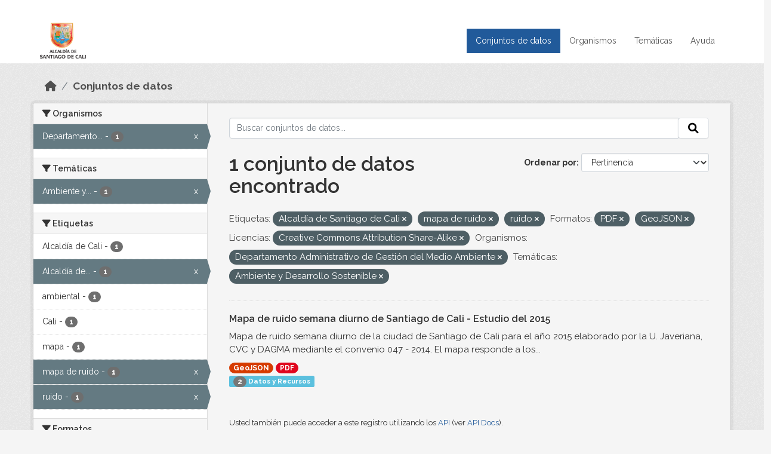

--- FILE ---
content_type: text/html; charset=utf-8
request_url: https://datos.cali.gov.co/dataset?tags=Alcald%C3%ADa+de+Santiago+de+Cali&res_format=PDF&tags=mapa+de+ruido&license_id=cc-by-sa&organization=departamento-administrativo-de-gestion-del-medio-ambiente&res_format=GeoJSON&tags=ruido&groups=ambiente-y-desarrollo-sostenible
body_size: 48473
content:
<!DOCTYPE html>
<!--[if IE 9]> <html lang="es" class="ie9"> <![endif]-->
<!--[if gt IE 8]><!--> <html lang="es"  > <!--<![endif]-->
  <head>
    <meta charset="utf-8" />
      <meta name="csrf_field_name" content="_csrf_token" />
      <meta name="_csrf_token" content="IjEwNTM3NTc3YTE0YjI0YjlkM2FkZDlmMDgyMjU1NmI5Nzc1MWExOWEi.aXjaWA.gjDPGE-k6q80p1zfue5_5BsE760" />

      <meta name="generator" content="ckan 2.10.4" />
      <meta name="viewport" content="width=device-width, initial-scale=1.0">
    <title>Conjunto de datos - Datos Abiertos Cali</title>

    
    
    <link rel="shortcut icon" href="/img/favicon.ico" />
    
    
        <!-- Google tag (gtag.js) -->
<script async src="https://www.googletagmanager.com/gtag/js?id=G-2GPXESL37B"></script>
<script>
 window.dataLayer = window.dataLayer || [];
 function gtag(){dataLayer.push(arguments);}

 gtag('set', 'linker', );
 gtag('js', new Date());

 gtag('config', 'G-2GPXESL37B', {
     anonymize_ip: true,
     linker: {
         domains: []
     }
 });
</script>
    

  
  
      
      
      
    
  
  

  


    
      
      
    

    
    <link href="/webassets/base/1c87a999_main.css" rel="stylesheet"/>
<link href="/webassets/webassets-external/57f7216b780409588d6765cfa4db3c8a_custom.css" rel="stylesheet"/>
<link href="/css/rating.css" rel="stylesheet"/>
<link href="/webassets/ckanext-activity/6ac15be0_activity.css" rel="stylesheet"/>
    
  </head>

  
  <body data-site-root="https://datos.cali.gov.co/" data-locale-root="https://datos.cali.gov.co/" >

    
    <div class="visually-hidden-focusable"><a href="#content">Skip to main content</a></div>
  

  
    

<header class="account-masthead">
  <div class="container">
    
    
    
  </div>
</header>

<header class="navbar navbar-expand-lg navbar-static-top masthead">
    
  <div class="container">
    <div class="row row-cols-md-2 w-100">
      <hgroup class="header-image navbar-left col">
        
        <a class="logo" href="/">
        <!--
          <img class="image-header" src="/img/lema-alcaldia-cali.png" alt="Datos Abiertos - Alcaldía de Santiago de Cali"
              title="Alcaldía de Santiago de Cali">
        -->
          <img class="image-header" src="/img/logo-alcaldia-cali.png" alt="Datos Abiertos - Alcaldía de Santiago de Cali"
              title="Alcaldía de Santiago de Cali">
          <span class="title-header sr-only">Datos Abiertos</span>
        </a>
        
      </hgroup>
      <di class="col text-end">
        <button class="navbar-toggler" type="button" data-bs-toggle="collapse" data-bs-target="#navbarSupportedContent" aria-controls="navbarSupportedContent" aria-expanded="false" aria-label="Toggle navigation">
          <span class="navbar-toggler-icon"></span>
        </button>
      </div>
      <!-- <div class="navbar-right">
        <button data-target="#main-navigation-toggle" data-toggle="collapse" class="navbar-toggle collapsed"
                type="button">
          <span class="fa fa-bars"></span>
        </button>
      </div> -->

      <div class="collapse navbar-collapse col justify-content-end" id="main-navigation-toggle">
        
        <nav class="section navigation">
          <ul class="navbar-nav me-auto mb-2 mb-lg-0">
            
            <li class="active"><a href="/dataset/">Conjuntos de datos</a></li><li><a href="/organization/">Organismos</a></li><li><a href="/group/">Temáticas</a></li><li><a href="/pages/ayuda">Ayuda</a></li>
            
          </ul>
        </nav>
         
        
        
      </div>
    </div>
  </div>
</header>

  
    <div class="main">
      <div id="content" class="container">
        
          
            <div class="flash-messages">
              
                
              
            </div>
          

          
            <div class="toolbar" role="navigation" aria-label="Miga de pan">
              
                
                  <ol class="breadcrumb">
                    
<li class="home"><a href="/" aria-label="Inicio"><i class="fa fa-home"></i><span> Inicio</span></a></li>
                    
  <li class="active"><a href="/dataset/">Conjuntos de datos</a></li>

                  </ol>
                
              
            </div>
          

          <div class="row wrapper">
            
            
            

            
              <aside class="secondary col-md-3">
                
                
  <div class="filters">
    <div>
      
        

    
    
	
	    
		<section class="module module-narrow module-shallow">
		    
			<h2 class="module-heading">
			    <i class="fa fa-filter"></i>
			    Organismos
			</h2>
		    
		    
			
			    
				<nav aria-label="Organismos">
				    <ul class="list-unstyled nav nav-simple nav-facet">
					
					    
					    
					    
					    
					    <li class="nav-item  active">
						<a href="/dataset/?tags=Alcald%C3%ADa+de+Santiago+de+Cali&amp;tags=mapa+de+ruido&amp;tags=ruido&amp;res_format=PDF&amp;res_format=GeoJSON&amp;license_id=cc-by-sa&amp;groups=ambiente-y-desarrollo-sostenible" title="Departamento Administrativo de Gestión del Medio Ambiente">
						    <span class="item-label">Departamento...</span>
						    <span class="hidden separator"> - </span>
						    <span class="item-count badge">1</span>
							<span class="facet-close">x</span>
						</a>
					    </li>
					
				    </ul>
				</nav>

				<p class="module-footer">
				    
					
				    
				</p>
			    
			
		    
		</section>
	    
	
    

      
        

    
    
	
	    
		<section class="module module-narrow module-shallow">
		    
			<h2 class="module-heading">
			    <i class="fa fa-filter"></i>
			    Temáticas
			</h2>
		    
		    
			
			    
				<nav aria-label="Temáticas">
				    <ul class="list-unstyled nav nav-simple nav-facet">
					
					    
					    
					    
					    
					    <li class="nav-item  active">
						<a href="/dataset/?tags=Alcald%C3%ADa+de+Santiago+de+Cali&amp;tags=mapa+de+ruido&amp;tags=ruido&amp;res_format=PDF&amp;res_format=GeoJSON&amp;license_id=cc-by-sa&amp;organization=departamento-administrativo-de-gestion-del-medio-ambiente" title="Ambiente y Desarrollo Sostenible">
						    <span class="item-label">Ambiente y...</span>
						    <span class="hidden separator"> - </span>
						    <span class="item-count badge">1</span>
							<span class="facet-close">x</span>
						</a>
					    </li>
					
				    </ul>
				</nav>

				<p class="module-footer">
				    
					
				    
				</p>
			    
			
		    
		</section>
	    
	
    

      
        

    
    
	
	    
		<section class="module module-narrow module-shallow">
		    
			<h2 class="module-heading">
			    <i class="fa fa-filter"></i>
			    Etiquetas
			</h2>
		    
		    
			
			    
				<nav aria-label="Etiquetas">
				    <ul class="list-unstyled nav nav-simple nav-facet">
					
					    
					    
					    
					    
					    <li class="nav-item ">
						<a href="/dataset/?tags=Alcald%C3%ADa+de+Santiago+de+Cali&amp;tags=mapa+de+ruido&amp;tags=ruido&amp;res_format=PDF&amp;res_format=GeoJSON&amp;license_id=cc-by-sa&amp;organization=departamento-administrativo-de-gestion-del-medio-ambiente&amp;groups=ambiente-y-desarrollo-sostenible&amp;tags=Alcald%C3%ADa+de+Cali" title="">
						    <span class="item-label">Alcaldía de Cali</span>
						    <span class="hidden separator"> - </span>
						    <span class="item-count badge">1</span>
							
						</a>
					    </li>
					
					    
					    
					    
					    
					    <li class="nav-item  active">
						<a href="/dataset/?tags=mapa+de+ruido&amp;tags=ruido&amp;res_format=PDF&amp;res_format=GeoJSON&amp;license_id=cc-by-sa&amp;organization=departamento-administrativo-de-gestion-del-medio-ambiente&amp;groups=ambiente-y-desarrollo-sostenible" title="Alcaldía de Santiago de Cali">
						    <span class="item-label">Alcaldía de...</span>
						    <span class="hidden separator"> - </span>
						    <span class="item-count badge">1</span>
							<span class="facet-close">x</span>
						</a>
					    </li>
					
					    
					    
					    
					    
					    <li class="nav-item ">
						<a href="/dataset/?tags=Alcald%C3%ADa+de+Santiago+de+Cali&amp;tags=mapa+de+ruido&amp;tags=ruido&amp;res_format=PDF&amp;res_format=GeoJSON&amp;license_id=cc-by-sa&amp;organization=departamento-administrativo-de-gestion-del-medio-ambiente&amp;groups=ambiente-y-desarrollo-sostenible&amp;tags=ambiental" title="">
						    <span class="item-label">ambiental</span>
						    <span class="hidden separator"> - </span>
						    <span class="item-count badge">1</span>
							
						</a>
					    </li>
					
					    
					    
					    
					    
					    <li class="nav-item ">
						<a href="/dataset/?tags=Alcald%C3%ADa+de+Santiago+de+Cali&amp;tags=mapa+de+ruido&amp;tags=ruido&amp;res_format=PDF&amp;res_format=GeoJSON&amp;license_id=cc-by-sa&amp;organization=departamento-administrativo-de-gestion-del-medio-ambiente&amp;groups=ambiente-y-desarrollo-sostenible&amp;tags=Cali" title="">
						    <span class="item-label">Cali</span>
						    <span class="hidden separator"> - </span>
						    <span class="item-count badge">1</span>
							
						</a>
					    </li>
					
					    
					    
					    
					    
					    <li class="nav-item ">
						<a href="/dataset/?tags=Alcald%C3%ADa+de+Santiago+de+Cali&amp;tags=mapa+de+ruido&amp;tags=ruido&amp;res_format=PDF&amp;res_format=GeoJSON&amp;license_id=cc-by-sa&amp;organization=departamento-administrativo-de-gestion-del-medio-ambiente&amp;groups=ambiente-y-desarrollo-sostenible&amp;tags=mapa" title="">
						    <span class="item-label">mapa</span>
						    <span class="hidden separator"> - </span>
						    <span class="item-count badge">1</span>
							
						</a>
					    </li>
					
					    
					    
					    
					    
					    <li class="nav-item  active">
						<a href="/dataset/?tags=Alcald%C3%ADa+de+Santiago+de+Cali&amp;tags=ruido&amp;res_format=PDF&amp;res_format=GeoJSON&amp;license_id=cc-by-sa&amp;organization=departamento-administrativo-de-gestion-del-medio-ambiente&amp;groups=ambiente-y-desarrollo-sostenible" title="">
						    <span class="item-label">mapa de ruido</span>
						    <span class="hidden separator"> - </span>
						    <span class="item-count badge">1</span>
							<span class="facet-close">x</span>
						</a>
					    </li>
					
					    
					    
					    
					    
					    <li class="nav-item  active">
						<a href="/dataset/?tags=Alcald%C3%ADa+de+Santiago+de+Cali&amp;tags=mapa+de+ruido&amp;res_format=PDF&amp;res_format=GeoJSON&amp;license_id=cc-by-sa&amp;organization=departamento-administrativo-de-gestion-del-medio-ambiente&amp;groups=ambiente-y-desarrollo-sostenible" title="">
						    <span class="item-label">ruido</span>
						    <span class="hidden separator"> - </span>
						    <span class="item-count badge">1</span>
							<span class="facet-close">x</span>
						</a>
					    </li>
					
				    </ul>
				</nav>

				<p class="module-footer">
				    
					
				    
				</p>
			    
			
		    
		</section>
	    
	
    

      
        

    
    
	
	    
		<section class="module module-narrow module-shallow">
		    
			<h2 class="module-heading">
			    <i class="fa fa-filter"></i>
			    Formatos
			</h2>
		    
		    
			
			    
				<nav aria-label="Formatos">
				    <ul class="list-unstyled nav nav-simple nav-facet">
					
					    
					    
					    
					    
					    <li class="nav-item  active">
						<a href="/dataset/?tags=Alcald%C3%ADa+de+Santiago+de+Cali&amp;tags=mapa+de+ruido&amp;tags=ruido&amp;res_format=PDF&amp;license_id=cc-by-sa&amp;organization=departamento-administrativo-de-gestion-del-medio-ambiente&amp;groups=ambiente-y-desarrollo-sostenible" title="">
						    <span class="item-label">GeoJSON</span>
						    <span class="hidden separator"> - </span>
						    <span class="item-count badge">1</span>
							<span class="facet-close">x</span>
						</a>
					    </li>
					
					    
					    
					    
					    
					    <li class="nav-item  active">
						<a href="/dataset/?tags=Alcald%C3%ADa+de+Santiago+de+Cali&amp;tags=mapa+de+ruido&amp;tags=ruido&amp;res_format=GeoJSON&amp;license_id=cc-by-sa&amp;organization=departamento-administrativo-de-gestion-del-medio-ambiente&amp;groups=ambiente-y-desarrollo-sostenible" title="">
						    <span class="item-label">PDF</span>
						    <span class="hidden separator"> - </span>
						    <span class="item-count badge">1</span>
							<span class="facet-close">x</span>
						</a>
					    </li>
					
				    </ul>
				</nav>

				<p class="module-footer">
				    
					
				    
				</p>
			    
			
		    
		</section>
	    
	
    

      
        

    
    
	
	    
		<section class="module module-narrow module-shallow">
		    
			<h2 class="module-heading">
			    <i class="fa fa-filter"></i>
			    Licencias
			</h2>
		    
		    
			
			    
				<nav aria-label="Licencias">
				    <ul class="list-unstyled nav nav-simple nav-facet">
					
					    
					    
					    
					    
					    <li class="nav-item  active">
						<a href="/dataset/?tags=Alcald%C3%ADa+de+Santiago+de+Cali&amp;tags=mapa+de+ruido&amp;tags=ruido&amp;res_format=PDF&amp;res_format=GeoJSON&amp;organization=departamento-administrativo-de-gestion-del-medio-ambiente&amp;groups=ambiente-y-desarrollo-sostenible" title="Creative Commons Attribution Share-Alike">
						    <span class="item-label">Creative Commons...</span>
						    <span class="hidden separator"> - </span>
						    <span class="item-count badge">1</span>
							<span class="facet-close">x</span>
						</a>
					    </li>
					
				    </ul>
				</nav>

				<p class="module-footer">
				    
					
				    
				</p>
			    
			
		    
		</section>
	    
	
    

      
    </div>
    <a class="close no-text hide-filters"><i class="fa fa-times-circle"></i><span class="text">close</span></a>
  </div>

              </aside>
            

            
              <div class="primary col-md-9 col-xs-12" role="main">
                
                
  <section class="module">
    <div class="module-content">
      
        
      
      
    
    
    







<form id="dataset-search-form" class="search-form" method="get" data-module="select-switch">

  
    <div class="input-group search-input-group">
      <input aria-label="Buscar conjuntos de datos..." id="field-giant-search" type="text" class="form-control input-lg" name="q" value="" autocomplete="off" placeholder="Buscar conjuntos de datos...">
      
      <span class="input-group-btn">
        <button class="btn btn-default btn-lg" type="submit" value="search" aria-label="Enviar">
          <i class="fa fa-search"></i>
        </button>
      </span>
      
    </div>
  

  
    <span>






<input type="hidden" name="tags" value="Alcaldía de Santiago de Cali" />





<input type="hidden" name="tags" value="mapa de ruido" />





<input type="hidden" name="tags" value="ruido" />





<input type="hidden" name="res_format" value="PDF" />





<input type="hidden" name="res_format" value="GeoJSON" />





<input type="hidden" name="license_id" value="cc-by-sa" />





<input type="hidden" name="organization" value="departamento-administrativo-de-gestion-del-medio-ambiente" />





<input type="hidden" name="groups" value="ambiente-y-desarrollo-sostenible" />



</span>
  

  
    
      <div class="form-group control-order-by">
        <label for="field-order-by">Ordenar por</label>
        <select id="field-order-by" name="sort" class="form-control form-select">
          
            
              <option value="score desc, metadata_modified desc" selected="selected">Pertinencia</option>
            
          
            
              <option value="title_string asc">Nombre Ascendente</option>
            
          
            
              <option value="title_string desc">Nombre Descendente</option>
            
          
            
          
            
          
            
              <option value="metadata_modified desc">Última modificación</option>
            
          
            
          
        </select>
        
        <button class="btn btn-default js-hide" type="submit">Ir</button>
        
      </div>
    
  

  
    
      <h1>

  
  
  
  

1 conjunto de datos encontrado</h1>
    
  

  
    
      <p class="filter-list">
        
          
          <span class="facet">Etiquetas:</span>
          
            <span class="filtered pill">Alcaldía de Santiago de Cali
              <a href="/dataset/?tags=mapa+de+ruido&amp;tags=ruido&amp;res_format=PDF&amp;res_format=GeoJSON&amp;license_id=cc-by-sa&amp;organization=departamento-administrativo-de-gestion-del-medio-ambiente&amp;groups=ambiente-y-desarrollo-sostenible" class="remove" title="Quitar"><i class="fa fa-times"></i></a>
            </span>
          
            <span class="filtered pill">mapa de ruido
              <a href="/dataset/?tags=Alcald%C3%ADa+de+Santiago+de+Cali&amp;tags=ruido&amp;res_format=PDF&amp;res_format=GeoJSON&amp;license_id=cc-by-sa&amp;organization=departamento-administrativo-de-gestion-del-medio-ambiente&amp;groups=ambiente-y-desarrollo-sostenible" class="remove" title="Quitar"><i class="fa fa-times"></i></a>
            </span>
          
            <span class="filtered pill">ruido
              <a href="/dataset/?tags=Alcald%C3%ADa+de+Santiago+de+Cali&amp;tags=mapa+de+ruido&amp;res_format=PDF&amp;res_format=GeoJSON&amp;license_id=cc-by-sa&amp;organization=departamento-administrativo-de-gestion-del-medio-ambiente&amp;groups=ambiente-y-desarrollo-sostenible" class="remove" title="Quitar"><i class="fa fa-times"></i></a>
            </span>
          
        
          
          <span class="facet">Formatos:</span>
          
            <span class="filtered pill">PDF
              <a href="/dataset/?tags=Alcald%C3%ADa+de+Santiago+de+Cali&amp;tags=mapa+de+ruido&amp;tags=ruido&amp;res_format=GeoJSON&amp;license_id=cc-by-sa&amp;organization=departamento-administrativo-de-gestion-del-medio-ambiente&amp;groups=ambiente-y-desarrollo-sostenible" class="remove" title="Quitar"><i class="fa fa-times"></i></a>
            </span>
          
            <span class="filtered pill">GeoJSON
              <a href="/dataset/?tags=Alcald%C3%ADa+de+Santiago+de+Cali&amp;tags=mapa+de+ruido&amp;tags=ruido&amp;res_format=PDF&amp;license_id=cc-by-sa&amp;organization=departamento-administrativo-de-gestion-del-medio-ambiente&amp;groups=ambiente-y-desarrollo-sostenible" class="remove" title="Quitar"><i class="fa fa-times"></i></a>
            </span>
          
        
          
          <span class="facet">Licencias:</span>
          
            <span class="filtered pill">Creative Commons Attribution Share-Alike
              <a href="/dataset/?tags=Alcald%C3%ADa+de+Santiago+de+Cali&amp;tags=mapa+de+ruido&amp;tags=ruido&amp;res_format=PDF&amp;res_format=GeoJSON&amp;organization=departamento-administrativo-de-gestion-del-medio-ambiente&amp;groups=ambiente-y-desarrollo-sostenible" class="remove" title="Quitar"><i class="fa fa-times"></i></a>
            </span>
          
        
          
          <span class="facet">Organismos:</span>
          
            <span class="filtered pill">Departamento Administrativo de Gestión del Medio Ambiente
              <a href="/dataset/?tags=Alcald%C3%ADa+de+Santiago+de+Cali&amp;tags=mapa+de+ruido&amp;tags=ruido&amp;res_format=PDF&amp;res_format=GeoJSON&amp;license_id=cc-by-sa&amp;groups=ambiente-y-desarrollo-sostenible" class="remove" title="Quitar"><i class="fa fa-times"></i></a>
            </span>
          
        
          
          <span class="facet">Temáticas:</span>
          
            <span class="filtered pill">Ambiente y Desarrollo Sostenible
              <a href="/dataset/?tags=Alcald%C3%ADa+de+Santiago+de+Cali&amp;tags=mapa+de+ruido&amp;tags=ruido&amp;res_format=PDF&amp;res_format=GeoJSON&amp;license_id=cc-by-sa&amp;organization=departamento-administrativo-de-gestion-del-medio-ambiente" class="remove" title="Quitar"><i class="fa fa-times"></i></a>
            </span>
          
        
      </p>
      <a class="show-filters btn btn-default">Filtrar Resultados</a>
    
  

</form>





      
        

  
    <ul class="dataset-list list-unstyled">
    	
	      
	        






  <li class="dataset-item">
    

      <div class="dataset-content">
        
          <h2 class="dataset-heading">
            
              
            
            
<a href="/dataset/mapa-de-ruido-semana-diurno-de-santiago-de-cali-ano-2015" title="Mapa de ruido semana diurno de Santiago de Cali - Estudio del 2015">
  Mapa de ruido semana diurno de Santiago de Cali - Estudio del 2015
</a>

            
              
              
            
          </h2>
        
        
          
            <div>Mapa de ruido semana diurno de la ciudad de Santiago de Cali para el año 2015 elaborado por la U. Javeriana, CVC y DAGMA mediante el convenio 047 - 2014. El mapa responde a los...</div>
          
        
      </div>
      
        
          
            <ul class="dataset-resources list-unstyled">
              
                
                <li>
                  <a href="/dataset/mapa-de-ruido-semana-diurno-de-santiago-de-cali-ano-2015" class="badge badge-default" data-format="geojson">GeoJSON</a>
                </li>
                
                <li>
                  <a href="/dataset/mapa-de-ruido-semana-diurno-de-santiago-de-cali-ano-2015" class="badge badge-default" data-format="pdf">PDF</a>
                </li>
                
              
            </ul>
          
        
      
    
<div class="label label-info">
  <span class="item-count badge">2</span> Datos y Recursos
</div>

  </li>

	      
	    
    </ul>
  

      
    </div>

    
      
    
  </section>

  
    <section class="module">
      <div class="module-content">
        
          <small>
            
            
            
          Usted también puede acceder a este registro utilizando los <a href="/api/3">API</a> (ver <a href="http://docs.ckan.org/en/2.10/api/">API Docs</a>).
          </small>
        
      </div>
    </section>
  

              </div>
            
          </div>
        
      </div>
    </div>
  
    <footer class="site-footer">
  <div class="container">
    <div class="row">
      <div class="contact col-md-12 wow fadeInUp animated">
        <h2 class="title-section">Contáctenos</h2>
        <div class="row">
          <div class="info-container col-md-6">
            <div class="info place">
              <span>Dirección:</span> Centro Administrativo Municipal (CAM) Avenida 2 Norte #10 - 70. Cali - Valle del
              Cauca - Colombia.
            </div>
            <div class="info clock">
              <span>Horario atención:</span> lunes a viernes de 8 am a 12 pm y de 2 pm a 5 pm.
            </div>
            <div class="info clock">
              <a href="http://www.cali.gov.co/publicaciones/43/oficina_de_atencin_al_ciudadano/"> Atención al
                ciudadano </a>
            </div>
            <div class="info directory">
              <a href="http://www.cali.gov.co/directorio/">Directorio dependencias</a>
            </div>
          </div>
          <div class="info-container col-md-6 wow fadeInUp animated">
            <div class="info phone">
              <span>Linea Nacional:</span> 01 8000 222 195
            </div>
            <div class="info phone">
              <span>Lineas Locales:</span> 195 - (57+2) 887 9020
            </div>
            <div class="info email">
              <span>Email:</span> <a href="mailto:contactenos@cali.gov.co" title="Alcaldía de Santiago de Cali">contactenos@cali.gov.co</a>
            </div>
            <div class="info email">
              <span>Notificaciones Judiciales:</span> <a href="mailto:notificacionesjudiciales@cali.gov.co"
                                                        title="Alcaldía de Santiago de Cali">notificacionesjudiciales@cali.gov.co</a>
            </div>
          </div>
        </div> <!-- FIN ROW -->
      </div>
    </div> <!-- FIN ROW -->
  </div>

  <div class="copyright">
    <div class="container">
      
      <div class="row">
        <div class="col-md-8 footer-links">
          
          <ul class="list-unstyled">
            
            <li><a href="/about">Acerca de Datos Abiertos Cali</a>
            </li>
            
          </ul>
          <ul class="list-unstyled">
            
            
            <li><a href="http://docs.ckan.org/en/2.10/api/">API CKAN</a></li>
            <li><a href="http://www.ckan.org/">CKAN Association</a></li>
            <li><a href="http://www.opendefinition.org/okd/"><img
                src="/base/images/od_80x15_blue.png" alt="Open Data"></a></li>
            
          </ul>
          
        </div>
        <div class="col-md-4 attribution">
          
          <p><strong>Gestionado con </strong> <a class="hide-text ckan-footer-logo" href="http://ckan.org">CKAN</a>
          <!-- <a class="hide-text nexura-footer-logo" href="http://www.nexura.com/" title="Nexura Internacional">Nexura</a> -->
          </p>
          
          
          
<form class="lang-select" action="/util/redirect" data-module="select-switch" method="POST">
  
<input type="hidden" name="_csrf_token" value="IjEwNTM3NTc3YTE0YjI0YjlkM2FkZDlmMDgyMjU1NmI5Nzc1MWExOWEi.aXjaWA.gjDPGE-k6q80p1zfue5_5BsE760"/> 
  <div class="form-group">
    <label for="field-lang-select">Idioma</label>
    <select id="field-lang-select" name="url" data-module="autocomplete" data-module-dropdown-class="lang-dropdown" data-module-container-class="lang-container">
      
        <option value="/es/dataset?tags=Alcald%C3%ADa+de+Santiago+de+Cali&amp;res_format=PDF&amp;tags=mapa+de+ruido&amp;license_id=cc-by-sa&amp;organization=departamento-administrativo-de-gestion-del-medio-ambiente&amp;res_format=GeoJSON&amp;tags=ruido&amp;groups=ambiente-y-desarrollo-sostenible" selected="selected">
          español
        </option>
      
        <option value="/en/dataset?tags=Alcald%C3%ADa+de+Santiago+de+Cali&amp;res_format=PDF&amp;tags=mapa+de+ruido&amp;license_id=cc-by-sa&amp;organization=departamento-administrativo-de-gestion-del-medio-ambiente&amp;res_format=GeoJSON&amp;tags=ruido&amp;groups=ambiente-y-desarrollo-sostenible" >
          English
        </option>
      
        <option value="/pt_BR/dataset?tags=Alcald%C3%ADa+de+Santiago+de+Cali&amp;res_format=PDF&amp;tags=mapa+de+ruido&amp;license_id=cc-by-sa&amp;organization=departamento-administrativo-de-gestion-del-medio-ambiente&amp;res_format=GeoJSON&amp;tags=ruido&amp;groups=ambiente-y-desarrollo-sostenible" >
          português (Brasil)
        </option>
      
        <option value="/ja/dataset?tags=Alcald%C3%ADa+de+Santiago+de+Cali&amp;res_format=PDF&amp;tags=mapa+de+ruido&amp;license_id=cc-by-sa&amp;organization=departamento-administrativo-de-gestion-del-medio-ambiente&amp;res_format=GeoJSON&amp;tags=ruido&amp;groups=ambiente-y-desarrollo-sostenible" >
          日本語
        </option>
      
        <option value="/it/dataset?tags=Alcald%C3%ADa+de+Santiago+de+Cali&amp;res_format=PDF&amp;tags=mapa+de+ruido&amp;license_id=cc-by-sa&amp;organization=departamento-administrativo-de-gestion-del-medio-ambiente&amp;res_format=GeoJSON&amp;tags=ruido&amp;groups=ambiente-y-desarrollo-sostenible" >
          italiano
        </option>
      
        <option value="/cs_CZ/dataset?tags=Alcald%C3%ADa+de+Santiago+de+Cali&amp;res_format=PDF&amp;tags=mapa+de+ruido&amp;license_id=cc-by-sa&amp;organization=departamento-administrativo-de-gestion-del-medio-ambiente&amp;res_format=GeoJSON&amp;tags=ruido&amp;groups=ambiente-y-desarrollo-sostenible" >
          čeština (Česko)
        </option>
      
        <option value="/ca/dataset?tags=Alcald%C3%ADa+de+Santiago+de+Cali&amp;res_format=PDF&amp;tags=mapa+de+ruido&amp;license_id=cc-by-sa&amp;organization=departamento-administrativo-de-gestion-del-medio-ambiente&amp;res_format=GeoJSON&amp;tags=ruido&amp;groups=ambiente-y-desarrollo-sostenible" >
          català
        </option>
      
        <option value="/fr/dataset?tags=Alcald%C3%ADa+de+Santiago+de+Cali&amp;res_format=PDF&amp;tags=mapa+de+ruido&amp;license_id=cc-by-sa&amp;organization=departamento-administrativo-de-gestion-del-medio-ambiente&amp;res_format=GeoJSON&amp;tags=ruido&amp;groups=ambiente-y-desarrollo-sostenible" >
          français
        </option>
      
        <option value="/el/dataset?tags=Alcald%C3%ADa+de+Santiago+de+Cali&amp;res_format=PDF&amp;tags=mapa+de+ruido&amp;license_id=cc-by-sa&amp;organization=departamento-administrativo-de-gestion-del-medio-ambiente&amp;res_format=GeoJSON&amp;tags=ruido&amp;groups=ambiente-y-desarrollo-sostenible" >
          Ελληνικά
        </option>
      
        <option value="/sv/dataset?tags=Alcald%C3%ADa+de+Santiago+de+Cali&amp;res_format=PDF&amp;tags=mapa+de+ruido&amp;license_id=cc-by-sa&amp;organization=departamento-administrativo-de-gestion-del-medio-ambiente&amp;res_format=GeoJSON&amp;tags=ruido&amp;groups=ambiente-y-desarrollo-sostenible" >
          svenska
        </option>
      
        <option value="/sr/dataset?tags=Alcald%C3%ADa+de+Santiago+de+Cali&amp;res_format=PDF&amp;tags=mapa+de+ruido&amp;license_id=cc-by-sa&amp;organization=departamento-administrativo-de-gestion-del-medio-ambiente&amp;res_format=GeoJSON&amp;tags=ruido&amp;groups=ambiente-y-desarrollo-sostenible" >
          српски
        </option>
      
        <option value="/no/dataset?tags=Alcald%C3%ADa+de+Santiago+de+Cali&amp;res_format=PDF&amp;tags=mapa+de+ruido&amp;license_id=cc-by-sa&amp;organization=departamento-administrativo-de-gestion-del-medio-ambiente&amp;res_format=GeoJSON&amp;tags=ruido&amp;groups=ambiente-y-desarrollo-sostenible" >
          norsk
        </option>
      
        <option value="/sk/dataset?tags=Alcald%C3%ADa+de+Santiago+de+Cali&amp;res_format=PDF&amp;tags=mapa+de+ruido&amp;license_id=cc-by-sa&amp;organization=departamento-administrativo-de-gestion-del-medio-ambiente&amp;res_format=GeoJSON&amp;tags=ruido&amp;groups=ambiente-y-desarrollo-sostenible" >
          slovenčina
        </option>
      
        <option value="/fi/dataset?tags=Alcald%C3%ADa+de+Santiago+de+Cali&amp;res_format=PDF&amp;tags=mapa+de+ruido&amp;license_id=cc-by-sa&amp;organization=departamento-administrativo-de-gestion-del-medio-ambiente&amp;res_format=GeoJSON&amp;tags=ruido&amp;groups=ambiente-y-desarrollo-sostenible" >
          suomi
        </option>
      
        <option value="/ru/dataset?tags=Alcald%C3%ADa+de+Santiago+de+Cali&amp;res_format=PDF&amp;tags=mapa+de+ruido&amp;license_id=cc-by-sa&amp;organization=departamento-administrativo-de-gestion-del-medio-ambiente&amp;res_format=GeoJSON&amp;tags=ruido&amp;groups=ambiente-y-desarrollo-sostenible" >
          русский
        </option>
      
        <option value="/de/dataset?tags=Alcald%C3%ADa+de+Santiago+de+Cali&amp;res_format=PDF&amp;tags=mapa+de+ruido&amp;license_id=cc-by-sa&amp;organization=departamento-administrativo-de-gestion-del-medio-ambiente&amp;res_format=GeoJSON&amp;tags=ruido&amp;groups=ambiente-y-desarrollo-sostenible" >
          Deutsch
        </option>
      
        <option value="/pl/dataset?tags=Alcald%C3%ADa+de+Santiago+de+Cali&amp;res_format=PDF&amp;tags=mapa+de+ruido&amp;license_id=cc-by-sa&amp;organization=departamento-administrativo-de-gestion-del-medio-ambiente&amp;res_format=GeoJSON&amp;tags=ruido&amp;groups=ambiente-y-desarrollo-sostenible" >
          polski
        </option>
      
        <option value="/nl/dataset?tags=Alcald%C3%ADa+de+Santiago+de+Cali&amp;res_format=PDF&amp;tags=mapa+de+ruido&amp;license_id=cc-by-sa&amp;organization=departamento-administrativo-de-gestion-del-medio-ambiente&amp;res_format=GeoJSON&amp;tags=ruido&amp;groups=ambiente-y-desarrollo-sostenible" >
          Nederlands
        </option>
      
        <option value="/bg/dataset?tags=Alcald%C3%ADa+de+Santiago+de+Cali&amp;res_format=PDF&amp;tags=mapa+de+ruido&amp;license_id=cc-by-sa&amp;organization=departamento-administrativo-de-gestion-del-medio-ambiente&amp;res_format=GeoJSON&amp;tags=ruido&amp;groups=ambiente-y-desarrollo-sostenible" >
          български
        </option>
      
        <option value="/ko_KR/dataset?tags=Alcald%C3%ADa+de+Santiago+de+Cali&amp;res_format=PDF&amp;tags=mapa+de+ruido&amp;license_id=cc-by-sa&amp;organization=departamento-administrativo-de-gestion-del-medio-ambiente&amp;res_format=GeoJSON&amp;tags=ruido&amp;groups=ambiente-y-desarrollo-sostenible" >
          한국어 (대한민국)
        </option>
      
        <option value="/hu/dataset?tags=Alcald%C3%ADa+de+Santiago+de+Cali&amp;res_format=PDF&amp;tags=mapa+de+ruido&amp;license_id=cc-by-sa&amp;organization=departamento-administrativo-de-gestion-del-medio-ambiente&amp;res_format=GeoJSON&amp;tags=ruido&amp;groups=ambiente-y-desarrollo-sostenible" >
          magyar
        </option>
      
        <option value="/sl/dataset?tags=Alcald%C3%ADa+de+Santiago+de+Cali&amp;res_format=PDF&amp;tags=mapa+de+ruido&amp;license_id=cc-by-sa&amp;organization=departamento-administrativo-de-gestion-del-medio-ambiente&amp;res_format=GeoJSON&amp;tags=ruido&amp;groups=ambiente-y-desarrollo-sostenible" >
          slovenščina
        </option>
      
        <option value="/lv/dataset?tags=Alcald%C3%ADa+de+Santiago+de+Cali&amp;res_format=PDF&amp;tags=mapa+de+ruido&amp;license_id=cc-by-sa&amp;organization=departamento-administrativo-de-gestion-del-medio-ambiente&amp;res_format=GeoJSON&amp;tags=ruido&amp;groups=ambiente-y-desarrollo-sostenible" >
          latviešu
        </option>
      
        <option value="/id/dataset?tags=Alcald%C3%ADa+de+Santiago+de+Cali&amp;res_format=PDF&amp;tags=mapa+de+ruido&amp;license_id=cc-by-sa&amp;organization=departamento-administrativo-de-gestion-del-medio-ambiente&amp;res_format=GeoJSON&amp;tags=ruido&amp;groups=ambiente-y-desarrollo-sostenible" >
          Indonesia
        </option>
      
        <option value="/ro/dataset?tags=Alcald%C3%ADa+de+Santiago+de+Cali&amp;res_format=PDF&amp;tags=mapa+de+ruido&amp;license_id=cc-by-sa&amp;organization=departamento-administrativo-de-gestion-del-medio-ambiente&amp;res_format=GeoJSON&amp;tags=ruido&amp;groups=ambiente-y-desarrollo-sostenible" >
          română
        </option>
      
        <option value="/lt/dataset?tags=Alcald%C3%ADa+de+Santiago+de+Cali&amp;res_format=PDF&amp;tags=mapa+de+ruido&amp;license_id=cc-by-sa&amp;organization=departamento-administrativo-de-gestion-del-medio-ambiente&amp;res_format=GeoJSON&amp;tags=ruido&amp;groups=ambiente-y-desarrollo-sostenible" >
          lietuvių
        </option>
      
        <option value="/bs/dataset?tags=Alcald%C3%ADa+de+Santiago+de+Cali&amp;res_format=PDF&amp;tags=mapa+de+ruido&amp;license_id=cc-by-sa&amp;organization=departamento-administrativo-de-gestion-del-medio-ambiente&amp;res_format=GeoJSON&amp;tags=ruido&amp;groups=ambiente-y-desarrollo-sostenible" >
          bosanski
        </option>
      
        <option value="/hr/dataset?tags=Alcald%C3%ADa+de+Santiago+de+Cali&amp;res_format=PDF&amp;tags=mapa+de+ruido&amp;license_id=cc-by-sa&amp;organization=departamento-administrativo-de-gestion-del-medio-ambiente&amp;res_format=GeoJSON&amp;tags=ruido&amp;groups=ambiente-y-desarrollo-sostenible" >
          hrvatski
        </option>
      
        <option value="/gl/dataset?tags=Alcald%C3%ADa+de+Santiago+de+Cali&amp;res_format=PDF&amp;tags=mapa+de+ruido&amp;license_id=cc-by-sa&amp;organization=departamento-administrativo-de-gestion-del-medio-ambiente&amp;res_format=GeoJSON&amp;tags=ruido&amp;groups=ambiente-y-desarrollo-sostenible" >
          galego
        </option>
      
        <option value="/tl/dataset?tags=Alcald%C3%ADa+de+Santiago+de+Cali&amp;res_format=PDF&amp;tags=mapa+de+ruido&amp;license_id=cc-by-sa&amp;organization=departamento-administrativo-de-gestion-del-medio-ambiente&amp;res_format=GeoJSON&amp;tags=ruido&amp;groups=ambiente-y-desarrollo-sostenible" >
          Filipino (Pilipinas)
        </option>
      
        <option value="/is/dataset?tags=Alcald%C3%ADa+de+Santiago+de+Cali&amp;res_format=PDF&amp;tags=mapa+de+ruido&amp;license_id=cc-by-sa&amp;organization=departamento-administrativo-de-gestion-del-medio-ambiente&amp;res_format=GeoJSON&amp;tags=ruido&amp;groups=ambiente-y-desarrollo-sostenible" >
          íslenska
        </option>
      
        <option value="/zh_Hans_CN/dataset?tags=Alcald%C3%ADa+de+Santiago+de+Cali&amp;res_format=PDF&amp;tags=mapa+de+ruido&amp;license_id=cc-by-sa&amp;organization=departamento-administrativo-de-gestion-del-medio-ambiente&amp;res_format=GeoJSON&amp;tags=ruido&amp;groups=ambiente-y-desarrollo-sostenible" >
          中文 (简体, 中国)
        </option>
      
        <option value="/he/dataset?tags=Alcald%C3%ADa+de+Santiago+de+Cali&amp;res_format=PDF&amp;tags=mapa+de+ruido&amp;license_id=cc-by-sa&amp;organization=departamento-administrativo-de-gestion-del-medio-ambiente&amp;res_format=GeoJSON&amp;tags=ruido&amp;groups=ambiente-y-desarrollo-sostenible" >
          עברית
        </option>
      
        <option value="/th/dataset?tags=Alcald%C3%ADa+de+Santiago+de+Cali&amp;res_format=PDF&amp;tags=mapa+de+ruido&amp;license_id=cc-by-sa&amp;organization=departamento-administrativo-de-gestion-del-medio-ambiente&amp;res_format=GeoJSON&amp;tags=ruido&amp;groups=ambiente-y-desarrollo-sostenible" >
          ไทย
        </option>
      
        <option value="/en_AU/dataset?tags=Alcald%C3%ADa+de+Santiago+de+Cali&amp;res_format=PDF&amp;tags=mapa+de+ruido&amp;license_id=cc-by-sa&amp;organization=departamento-administrativo-de-gestion-del-medio-ambiente&amp;res_format=GeoJSON&amp;tags=ruido&amp;groups=ambiente-y-desarrollo-sostenible" >
          English (Australia)
        </option>
      
        <option value="/es_AR/dataset?tags=Alcald%C3%ADa+de+Santiago+de+Cali&amp;res_format=PDF&amp;tags=mapa+de+ruido&amp;license_id=cc-by-sa&amp;organization=departamento-administrativo-de-gestion-del-medio-ambiente&amp;res_format=GeoJSON&amp;tags=ruido&amp;groups=ambiente-y-desarrollo-sostenible" >
          español (Argentina)
        </option>
      
        <option value="/mn_MN/dataset?tags=Alcald%C3%ADa+de+Santiago+de+Cali&amp;res_format=PDF&amp;tags=mapa+de+ruido&amp;license_id=cc-by-sa&amp;organization=departamento-administrativo-de-gestion-del-medio-ambiente&amp;res_format=GeoJSON&amp;tags=ruido&amp;groups=ambiente-y-desarrollo-sostenible" >
          монгол (Монгол)
        </option>
      
        <option value="/da_DK/dataset?tags=Alcald%C3%ADa+de+Santiago+de+Cali&amp;res_format=PDF&amp;tags=mapa+de+ruido&amp;license_id=cc-by-sa&amp;organization=departamento-administrativo-de-gestion-del-medio-ambiente&amp;res_format=GeoJSON&amp;tags=ruido&amp;groups=ambiente-y-desarrollo-sostenible" >
          dansk (Danmark)
        </option>
      
        <option value="/en_GB/dataset?tags=Alcald%C3%ADa+de+Santiago+de+Cali&amp;res_format=PDF&amp;tags=mapa+de+ruido&amp;license_id=cc-by-sa&amp;organization=departamento-administrativo-de-gestion-del-medio-ambiente&amp;res_format=GeoJSON&amp;tags=ruido&amp;groups=ambiente-y-desarrollo-sostenible" >
          English (United Kingdom)
        </option>
      
        <option value="/nb_NO/dataset?tags=Alcald%C3%ADa+de+Santiago+de+Cali&amp;res_format=PDF&amp;tags=mapa+de+ruido&amp;license_id=cc-by-sa&amp;organization=departamento-administrativo-de-gestion-del-medio-ambiente&amp;res_format=GeoJSON&amp;tags=ruido&amp;groups=ambiente-y-desarrollo-sostenible" >
          norsk bokmål (Norge)
        </option>
      
        <option value="/am/dataset?tags=Alcald%C3%ADa+de+Santiago+de+Cali&amp;res_format=PDF&amp;tags=mapa+de+ruido&amp;license_id=cc-by-sa&amp;organization=departamento-administrativo-de-gestion-del-medio-ambiente&amp;res_format=GeoJSON&amp;tags=ruido&amp;groups=ambiente-y-desarrollo-sostenible" >
          አማርኛ
        </option>
      
        <option value="/pt_PT/dataset?tags=Alcald%C3%ADa+de+Santiago+de+Cali&amp;res_format=PDF&amp;tags=mapa+de+ruido&amp;license_id=cc-by-sa&amp;organization=departamento-administrativo-de-gestion-del-medio-ambiente&amp;res_format=GeoJSON&amp;tags=ruido&amp;groups=ambiente-y-desarrollo-sostenible" >
          português (Portugal)
        </option>
      
        <option value="/mk/dataset?tags=Alcald%C3%ADa+de+Santiago+de+Cali&amp;res_format=PDF&amp;tags=mapa+de+ruido&amp;license_id=cc-by-sa&amp;organization=departamento-administrativo-de-gestion-del-medio-ambiente&amp;res_format=GeoJSON&amp;tags=ruido&amp;groups=ambiente-y-desarrollo-sostenible" >
          македонски
        </option>
      
        <option value="/my_MM/dataset?tags=Alcald%C3%ADa+de+Santiago+de+Cali&amp;res_format=PDF&amp;tags=mapa+de+ruido&amp;license_id=cc-by-sa&amp;organization=departamento-administrativo-de-gestion-del-medio-ambiente&amp;res_format=GeoJSON&amp;tags=ruido&amp;groups=ambiente-y-desarrollo-sostenible" >
          မြန်မာ (မြန်မာ)
        </option>
      
        <option value="/sq/dataset?tags=Alcald%C3%ADa+de+Santiago+de+Cali&amp;res_format=PDF&amp;tags=mapa+de+ruido&amp;license_id=cc-by-sa&amp;organization=departamento-administrativo-de-gestion-del-medio-ambiente&amp;res_format=GeoJSON&amp;tags=ruido&amp;groups=ambiente-y-desarrollo-sostenible" >
          shqip
        </option>
      
        <option value="/fa_IR/dataset?tags=Alcald%C3%ADa+de+Santiago+de+Cali&amp;res_format=PDF&amp;tags=mapa+de+ruido&amp;license_id=cc-by-sa&amp;organization=departamento-administrativo-de-gestion-del-medio-ambiente&amp;res_format=GeoJSON&amp;tags=ruido&amp;groups=ambiente-y-desarrollo-sostenible" >
          فارسی (ایران)
        </option>
      
        <option value="/tr/dataset?tags=Alcald%C3%ADa+de+Santiago+de+Cali&amp;res_format=PDF&amp;tags=mapa+de+ruido&amp;license_id=cc-by-sa&amp;organization=departamento-administrativo-de-gestion-del-medio-ambiente&amp;res_format=GeoJSON&amp;tags=ruido&amp;groups=ambiente-y-desarrollo-sostenible" >
          Türkçe
        </option>
      
        <option value="/sr_Latn/dataset?tags=Alcald%C3%ADa+de+Santiago+de+Cali&amp;res_format=PDF&amp;tags=mapa+de+ruido&amp;license_id=cc-by-sa&amp;organization=departamento-administrativo-de-gestion-del-medio-ambiente&amp;res_format=GeoJSON&amp;tags=ruido&amp;groups=ambiente-y-desarrollo-sostenible" >
          srpski (latinica)
        </option>
      
        <option value="/uk/dataset?tags=Alcald%C3%ADa+de+Santiago+de+Cali&amp;res_format=PDF&amp;tags=mapa+de+ruido&amp;license_id=cc-by-sa&amp;organization=departamento-administrativo-de-gestion-del-medio-ambiente&amp;res_format=GeoJSON&amp;tags=ruido&amp;groups=ambiente-y-desarrollo-sostenible" >
          українська
        </option>
      
        <option value="/km/dataset?tags=Alcald%C3%ADa+de+Santiago+de+Cali&amp;res_format=PDF&amp;tags=mapa+de+ruido&amp;license_id=cc-by-sa&amp;organization=departamento-administrativo-de-gestion-del-medio-ambiente&amp;res_format=GeoJSON&amp;tags=ruido&amp;groups=ambiente-y-desarrollo-sostenible" >
          ខ្មែរ
        </option>
      
        <option value="/vi/dataset?tags=Alcald%C3%ADa+de+Santiago+de+Cali&amp;res_format=PDF&amp;tags=mapa+de+ruido&amp;license_id=cc-by-sa&amp;organization=departamento-administrativo-de-gestion-del-medio-ambiente&amp;res_format=GeoJSON&amp;tags=ruido&amp;groups=ambiente-y-desarrollo-sostenible" >
          Tiếng Việt
        </option>
      
        <option value="/ar/dataset?tags=Alcald%C3%ADa+de+Santiago+de+Cali&amp;res_format=PDF&amp;tags=mapa+de+ruido&amp;license_id=cc-by-sa&amp;organization=departamento-administrativo-de-gestion-del-medio-ambiente&amp;res_format=GeoJSON&amp;tags=ruido&amp;groups=ambiente-y-desarrollo-sostenible" >
          العربية
        </option>
      
        <option value="/ne/dataset?tags=Alcald%C3%ADa+de+Santiago+de+Cali&amp;res_format=PDF&amp;tags=mapa+de+ruido&amp;license_id=cc-by-sa&amp;organization=departamento-administrativo-de-gestion-del-medio-ambiente&amp;res_format=GeoJSON&amp;tags=ruido&amp;groups=ambiente-y-desarrollo-sostenible" >
          नेपाली
        </option>
      
        <option value="/zh_Hant_TW/dataset?tags=Alcald%C3%ADa+de+Santiago+de+Cali&amp;res_format=PDF&amp;tags=mapa+de+ruido&amp;license_id=cc-by-sa&amp;organization=departamento-administrativo-de-gestion-del-medio-ambiente&amp;res_format=GeoJSON&amp;tags=ruido&amp;groups=ambiente-y-desarrollo-sostenible" >
          中文 (繁體, 台灣)
        </option>
      
        <option value="/eu/dataset?tags=Alcald%C3%ADa+de+Santiago+de+Cali&amp;res_format=PDF&amp;tags=mapa+de+ruido&amp;license_id=cc-by-sa&amp;organization=departamento-administrativo-de-gestion-del-medio-ambiente&amp;res_format=GeoJSON&amp;tags=ruido&amp;groups=ambiente-y-desarrollo-sostenible" >
          euskara
        </option>
      
        <option value="/uk_UA/dataset?tags=Alcald%C3%ADa+de+Santiago+de+Cali&amp;res_format=PDF&amp;tags=mapa+de+ruido&amp;license_id=cc-by-sa&amp;organization=departamento-administrativo-de-gestion-del-medio-ambiente&amp;res_format=GeoJSON&amp;tags=ruido&amp;groups=ambiente-y-desarrollo-sostenible" >
          українська (Україна)
        </option>
      
    </select>
  </div>
  <button class="btn btn-default d-none " type="submit">Ir</button>
</form>


          
        </div>
      </div>
      
    </div>
  </div> <!-- FIN COPYRIGHT -->

</footer>


<link rel="stylesheet" href="https://calivirtual.net/chat/v22102021/vista/css/estilos_datos.css">
<script src="https://calivirtual.net/chat/v22102021/vista/js/function_datos.js"></script>    

<button class="boton-chat boton-chat-animated" id="boton-chat" onclick="chat_abrir()">
    <img src="https://calivirtual.net/chat/v22102021/vista/img/chat.png" alt="">
</button>

<div class="contenedor-chat" id="contenedor-chat">
    <div class="chat-head">
        <p>Bienvenido al servicio ChatBox de datos abiertos Cali</p>
        <button class="chat-boton-cerrar" onclick="chat_cerrar()">
            <i class="">&times;</i>
        </button>
    </div>

    <div class="chat-body-inicio" id="chat-body"></div>

    <div class="chat-mensaje" id=chat-mensaje>
        <div class="row">
            <div class="col-sm-12">
                <form action="javascript: chat_mensaje()">
                    <div class="form-group">
                        <div class="input-group">
                            <input type="text" class="form-control" name="chat-texto" id="chat-texto" onkeypress="return soloNumeros(event)" placeholder="Escriba aqui" autocomplete="off" required>
                            <div class="input-group-btn">
                                <button class="btn chat-btn-enviar" type="submit">
                                    <i class="glyphicon glyphicon-send"></i>
                                </button>
                            </div>
                        </div>
                    </div>
                </form>
            </div>
        </div>
    </div>
</div>

<div class="chat-ventana-multimedia" id="chat-ventana-multimedia">
    <img src="" alt="" id="chat-multimedia">
    <br><br>
    <button class="btn btn-danger" style="float: right" onclick="ocultar('chat-ventana-multimedia')">Cerrar</button>
</div>
  
  
  
  
  
  
    
    
    
        
        
        <div class="js-hide" data-module="google-analytics"
             data-module-googleanalytics_resource_prefix="/downloads/">
        </div>
    


  

      

    
    
    <link href="/webassets/vendor/d05bf0e7_fontawesome.css" rel="stylesheet"/>
<link href="/css/rating.css" rel="stylesheet"/>
<link href="/webassets/vendor/f3b8236b_select2.css" rel="stylesheet"/>
    <script src="/webassets/vendor/8c3c143a_jquery.js" type="text/javascript"></script>
<script src="/webassets/vendor/5027b870_vendor.js" type="text/javascript"></script>
<script src="/webassets/vendor/6d1ad7e6_bootstrap.js" type="text/javascript"></script>
<script src="/webassets/base/6fddaa3f_main.js" type="text/javascript"></script>
<script src="/webassets/base/0d750fad_ckan.js" type="text/javascript"></script>
<script src="/webassets/ckanext-googleanalytics/event_tracking.js?c4ef09be" type="text/javascript"></script>
<script src="/webassets/activity/0fdb5ee0_activity.js" type="text/javascript"></script>
  </body>
</html>